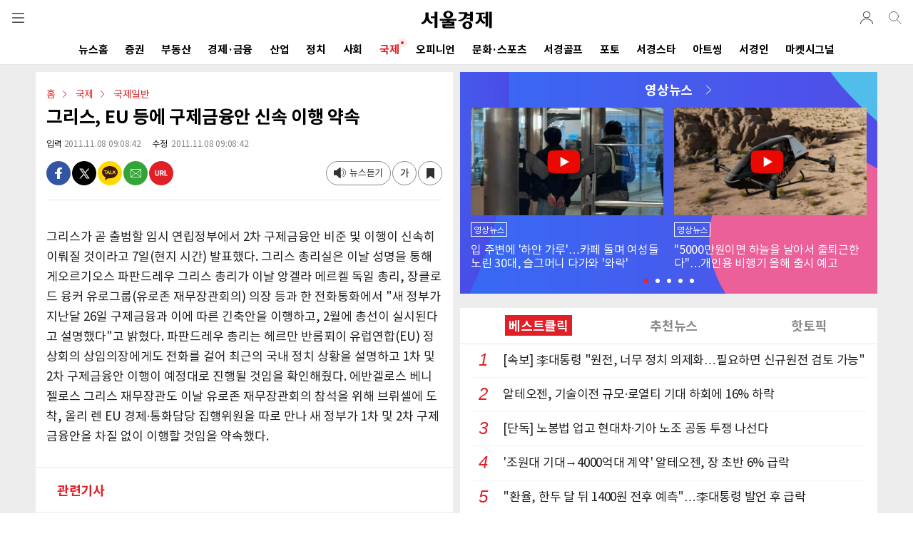

--- FILE ---
content_type: text/html; charset=utf-8
request_url: https://m.sedaily.com/NewsView/1HU30E6NMO
body_size: 93286
content:


<!DOCTYPE html>
<html xmlns="http://www.w3.org/1999/xhtml" lang="ko" xml:lang="ko">
<head>
    
        <title>그리스, EU 등에 구제금융안 신속 이행 약속 | 서울경제</title>
        <meta name="title" content="그리스, EU 등에 구제금융안 신속 이행 약속 | 서울경제" />
        <meta name="description" content="국제 > 국제일반 뉴스: 그리스가 곧 출범할 임시 연립정부에서 2차 구제금융안 비준 및 이행이 신속히 이뤄질 것이라고 7일(현지 시간) 발표했다.   그..." />
        <meta name="news_keywords" content="" />
        <link rel="image_src" href="https://img.sedaily.com/web/common/sedailyV2.jpg" />
        <meta property="og:url" content="https://m.sedaily.com/NewsView/1HU30E6NMO/GF0601" />
        <meta property="og:site" content="https://m.sedaily.com/NewsView/1HU30E6NMO/GF0601" />
        <meta property="og:type" content="article" />
        <meta property="og:title" content="그리스, EU 등에 구제금융안 신속 이행 약속" />
        <meta property="og:description" content="국제 > 국제일반 뉴스: 그리스가 곧 출범할 임시 연립정부에서 2차 구제금융안 비준 및 이행이 신속히 이뤄질 것이라고 7일(현지 시간) 발표했다.   그..." />
        <meta property="og:image" content="https://img.sedaily.com/web/common/sedailyV2.jpg" />
        <meta property="og:image:type" content="image/jpeg" />
        <meta property="og:site_name" content="서울경제">
        <meta property="article:author" content="https://www.facebook.com/sedailythumb/">
        <meta property="article:publisher" content="https://www.facebook.com/sedailythumb/" />
        <meta property="fb:app_id" content="1537222596593765">
        <meta property="article:section" content="국제">
        <meta property="article:section2" content="국제일반">
        <meta property="article:section3" content="">
        <meta property="article:published_time" content="2011-11-08T09:08:42+09:00">
        <!-- twitter tag -->
        <meta name="twitter:card" content="summary_large_image" />
        <meta name="twitter:title" content="그리스, EU 등에 구제금융안 신속 이행 약속" />
        <meta name="twitter:description" content="국제 > 국제일반 뉴스: 그리스가 곧 출범할 임시 연립정부에서 2차 구제금융안 비준 및 이행이 신속히 이뤄질 것이라고 7일(현지 시간) 발표했다.   그..." />
        <meta name="twitter:image" content="https://img.sedaily.com/web/common/sedailyV2.jpg" />
            <meta property="dable:item_id" content="1HU30E6NMO">
            <meta property="dable:author" content="">
            <meta property="dable:image" content="https://img.sedaily.com/web/common/sedailyV2.jpg">
        <meta property="dd:content_id" content="1HU30E6NMO">
        <meta property="dd:title" content="​그리스, EU 등에 구제금융안 신속 이행 약속​">
        <meta property="dd:author" content="">
        <meta property="dd:category" content="국제일반">
        <meta property="dd:published_time" content="2011-11-08T09:08:42+09:00">
        <meta property="dd:modified_time" content="2011-11-08T09:08:42+09:00">
        <meta property="dd:publisher" content="서울경제신문">
        <meta property="dd:availability" content="true">
        <meta property="ngh:id" content="1HU30E6NMO">
        <meta property="ngh:title" content="​그리스, EU 등에 구제금융안 신속 이행 약속​">
        <meta property="ngh:author" content="">
        <meta property="ngh:email" content="">
        <meta property="ngh:jpart">
        <meta property="ngh:section" content="국제일반">
        <meta property="article:published_time" content="2011-11-08T09:08:42+09:00">
        <meta property="article:modified_time" content="2011-11-08T09:08:42+09:00">



<meta name="robots" content="max-image-preview:large">

<meta http-equiv="Content-Type" content="text/html; charset=utf-8" />
<meta http-equiv="X-UA-Compatible" content="IE=edge" />
<meta name="format-detection" content="telephone=no">
<meta name="viewport" content="initial-scale=1.0,minimum-scale=1.0,maximum-scale=1.0, user-scalable=no">


<link rel="shortcut icon" type="image/x-icon" href="https://img.sedaily.com/Html/Common/sedV2.ico" />
<link rel="icon" href="https://img.sedaily.com/Html/Common/sedV2.ico" type="image/x-icon" />
<link rel="apple-touch-icon-precomposed" sizes="228x228" href="https://img.sedaily.com/Html/Common/favicon-228.png">
<link rel="apple-touch-icon-precomposed" sizes="195x195" href="https://img.sedaily.com/Html/Common/favicon-195.png">
<link rel="apple-touch-icon-precomposed" sizes="152x152" href="https://img.sedaily.com/Html/Common/favicon-152.png">
<link rel="apple-touch-icon-precomposed" sizes="144x144" href="https://img.sedaily.com/Html/Common/favicon-144.png">
<link rel="apple-touch-icon-precomposed" sizes="120x120" href="https://img.sedaily.com/Html/Common/favicon-120.png">
<link rel="apple-touch-icon-precomposed" sizes="114x114" href="https://img.sedaily.com/Html/Common/favicon-114.png">
<link rel="apple-touch-icon-precomposed" sizes="72x72" href="https://img.sedaily.com/Html/Common/favicon-72.png">
<link rel="apple-touch-icon-precomposed" href="https://img.sedaily.com/Html/Common/favicon-57.png">



    <script type="application/ld+json">
        {
            "@context": "http://schema.org",
            "@type": "NewsArticle",
            "mainEntityOfPage": {
            "@type": "WebPage",
            "@id": "https://www.sedaily.com/NewsView/1HU30E6NMO"
            },
            "headline": "그리스, EU 등에 구제금융안 신속 이행 약속",    
            "image": {
            "@type": "ImageObject",
            "url": "https://img.sedaily.com/web/common/sedailyV2.jpg",
            "width": 600,
            "height": 400
            },
            "datePublished": "2011-11-08T09:08:42+09:00",
            "dateModified": "2011-11-08T09:08:42+09:00;",
            "author": {
            "@type": "Person",
            "name": ""
            },
            "publisher": {
            "@type": "Organization",
            "name": "서울경제",
            "logo": {
            "@type": "ImageObject",
            "url": "https://img.sedaily.com/Html/common/logo.png",
            "width": 195,
            "height": 68
        }
        },
        "description": "국제 &gt; 국제일반 뉴스: 그리스가 곧 출범할 임시 연립정부에서 2차 구제금융안 비준 및 이행이 신속히 이뤄질 것이라고 7일(현지 시간) 발표했다.   그..."
        
        }
    </script>
    <link rel="canonical" href="https://www.sedaily.com/NewsView/1HU30E6NMO" />
    <link rel="amphtml" href="https://m.sedaily.com/NewsViewAmp/1HU30E6NMO">


<script src="/Bundle/Js?v=vHlOpBvdzFbgPU6Xtri8un8Av2Tz5D0phvkqdHdf30w1"></script>



<link href="/Bundle/Css?v=RkSO3kKx-r1gXGFubji4V8R3kFNTc_BblmJHsCibL001" rel="stylesheet"/>

        <script type="text/javascript" src="//wcs.naver.net/wcslog.js"></script>
        <script type="text/javascript">if (!wcs_add) var wcs_add = {}; wcs_add["wa"] = "d2c8cc65918200"; wcs_do();</script>
        <script src="/Inc/Js/dable_m.js"></script>


<script type="text/javascript">
    
    var ChkMobile = $.Cookie('mobile');
    if (ChkMobile == "m") {
        $.Cookie('mobile', '', { expires: -1, domain: '.sedaily.com' });
    }

	
    var NClass = "GF0601";
</script>
<script async src="https://securepubads.g.doubleclick.net/tag/js/gpt.js" crossorigin="anonymous"></script>


<script>
    var googletag = googletag || {};
    googletag.cmd = googletag.cmd || [];
</script>




        <script>
    window.dataLayer = window.dataLayer || [];
    dataLayer.push({
        
        "event": "user_details",
        
        "user_id": "",
        
        "gender": "",
        
        "yob": "",
        
        "country": ""
    });
    window.dataLayer = window.dataLayer || [];
    dataLayer.push({
        
        "event": "article_view",
        
        "headline": "그리스, EU 등에 구제금융안 신속 이행 약속",
        
        "article_id": "1HU30E6NMO",
        
        "content_category": "국제",
        
        "content_subcategory":  "국제일반",
        
        "article_type": "",
        
        "author_name": "",
        
        "publish_date": "2011-11-08",
        
        "publish_time": "09:08:42",
        
        "feature_type": "",
        
        "article_tags": ""
    });
    window.dataLayer = window.dataLayer || [];
    dataLayer.push({
        
        "event": "article_info",
        
        "userId": "",
        
        "EnrollClass": "",
        
        "Nid": "1HU30E6NMO",
        
        "NTitle": "그리스, EU 등에 구제금융안 신속 이행 약속",
        
        "NewsOutDate": "2011-11-08",
        
        "NewsOutTime": "09:08:42",
        
        "JName": "",
        
        "JPart": "편집국",
        
        "JPart_Sub": "",
        
        "NClassWeb": "국제",
        
        "NClassWeb_Sub": "국제일반",
        
        "JEmail": ""
    });
        </script>

<!-- Google Tag Manager (GA4)-->
<script>
    (function (w, d, s, l, i) {
        w[l] = w[l] || []; w[l].push({
            'gtm.start':
                new Date().getTime(), event: 'gtm.js'
        }); var f = d.getElementsByTagName(s)[0],
            j = d.createElement(s), dl = l != 'dataLayer' ? '&l=' + l : ''; j.async = true; j.src =
                'https://www.googletagmanager.com/gtm.js?id=' + i + dl; f.parentNode.insertBefore(j, f);
    })(window, document, 'script', 'dataLayer', 'GTM-NB6HVQ8');</script>
<!-- End Google Tag Manager -->
<!-- sas -->
<script type="text/javascript">
    var _soa = window._soa = window._soa || [];
    var track = 'https://uac.sedaily.com';
    (function () {
        var u = track + "/js/";
        _soa.push(['setTracker', track]);
        _soa.push(['setSid', '01']);
        var d = document, g = d.createElement('script'), s = d.getElementsByTagName('script')[0];
        g.async = true; g.src = u + 'sas.js'; s.parentNode.insertBefore(g, s);
    })();
</script>
<!-- End sas -->

    
    

    
    <script async src="https://pagead2.googlesyndication.com/pagead/js/adsbygoogle.js?client=ca-pub-3417958662512297" crossorigin="anonymous"></script>
</head>
<body>
    
    <div style="position:fixed; top:0; z-index:999; height:100%; width:100%; display:none;" id="commonLayer"></div>

    



<!--header-->
<div id="topMenu">
    <header id="header" class="com_header">
        <div class="gnb" id="commonGnb">
            <div class="sub_logo"><a href="https://m.sedaily.com"><img src="https://img.sedaily.com/V2/Images/logo.svg" alt="서울경제"></a></div>
            <a href="javascript:ShowMenu('allMenu')" class="btn btn_menu" data-transition="slide">전체메뉴</a>

            <!--out클래스 추가시 로그아웃 아이콘 변경-->
            <div class="info_log out">
                <a href="https://account.sedaily.com/login" class="info_btn ">로그인</a>
                <ul class="menu_myinfo">
                    <li><a href="https://m.sedaily.com/Account/MyPage/Journalist">기자 구독</a></li>
                    <li><a href="https://m.sedaily.com/Account/MyPage/Serialization/">연재 구독</a></li>
                    <li><a href="https://m.sedaily.com/News/NewsView/NewsScrapList">저장 기사</a></li>
                    <li><a href="https://account.sedaily.com/myinfo">회원정보</a></li>
                    <li><a href="https://account.sedaily.com/logout">로그아웃</a></li>
                </ul>
            </div>
            
            <a href="/Search" class="btn btn_search"></a>
        </div>
        <div class="gnb" style="display:none" id="newViewGnb">
            <div class="sub_logo">
                <a href="https://m.sedaily.com" class="logo"><img src="https://img.sedaily.com/V2/Images/logo.svg" alt="서울경제"></a>
            </div>
            <div><a href="javascript:void(0)" class="article_tit" id="aticleTitle"></a></div>
            <a href="javascript:ShowMenu('allMenu')" class="btn btn_menu" data-transition="slide">전체메뉴</a>
            <!--out클래스 추가시 로그아웃 아이콘 변경-->
            <div class="info_log out">
                <a href="https://account.sedaily.com/login" class="info_btn ">로그인</a>
                <ul class="menu_myinfo">
                    <li><a href="https://m.sedaily.com/Account/MyPage/journalist">기자 구독</a></li>
                    <li><a href="https://m.sedaily.com/Account/MyPage/Serialization/">연재 구독</a></li>
                    <li><a href="https://m.sedaily.com/News/NewsView/NewsScrapList">저장 기사</a></li>
                    <li><a href="https://account.sedaily.com/myinfo">회원정보</a></li>
                    <li><a href="https://account.sedaily.com/logout">로그아웃</a></li>
                </ul>
            </div>
            <a href="/Search" class="btn btn_search"></a>
            <a class="btn btn_share" id="NewsViewShare" _Nid="" _Title="" _NClass="" _NClassName="" _Img=""></a>
            <div class="bar"></div>
        </div>
        <!--nav-->
        <nav class="gnb-swipe">
            <div class="hide">메뉴 네비게이션</div>
            <ul class="swiper-wrapper">
                        <li class="swiper-slide" id="Menu1_AL"><a href="https://m.sedaily.com/" onclick="MenuLink('/')">뉴스홈<span class="cir"></span></a></li>
                        <li class="swiper-slide" id="Menu1_GA"><a href="https://m.sedaily.com/NewsList/GA" onclick="MenuLink('/GA')">증권<span class="cir"></span></a></li>
                        <li class="swiper-slide" id="Menu1_GB"><a href="https://m.sedaily.com/NewsList/GB" onclick="MenuLink('/GB')">부동산<span class="cir"></span></a></li>
                        <li class="swiper-slide" id="Menu1_GC"><a href="https://m.sedaily.com/NewsList/GC" onclick="MenuLink('/GC')">경제&#183;금융<span class="cir"></span></a></li>
                        <li class="swiper-slide" id="Menu1_GD"><a href="https://m.sedaily.com/NewsList/GD" onclick="MenuLink('/GD')">산업<span class="cir"></span></a></li>
                        <li class="swiper-slide" id="Menu1_GE"><a href="https://m.sedaily.com/NewsList/GE" onclick="MenuLink('/GE')">정치<span class="cir"></span></a></li>
                        <li class="swiper-slide" id="Menu1_GK"><a href="https://m.sedaily.com/NewsList/GK" onclick="MenuLink('/GK')">사회<span class="cir"></span></a></li>
                        <li class="swiper-slide" id="Menu1_GF"><a href="https://m.sedaily.com/NewsList/GF" onclick="MenuLink('/GF')">국제<span class="cir"></span></a></li>
                        <li class="swiper-slide" id="Menu1_GG"><a href="https://m.sedaily.com/NewsList/GG" onclick="MenuLink('/GG')">오피니언<span class="cir"></span></a></li>
                        <li class="swiper-slide" id="Menu1_GH"><a href="https://m.sedaily.com/NewsList/GH" onclick="MenuLink('/GH')">문화&#183;스포츠<span class="cir"></span></a></li>
                        <li class="swiper-slide" id="Menu1_XC"><a href="https://m.sedaily.com/NewsList/XC" onclick="MenuLink('/XC')">서경골프<span class="cir"></span></a></li>
                        <li class="swiper-slide" id="Menu1_PT"><a href="/DigitalNews/G/1/" onclick="MenuLink('/DigitalNews/G/1/')">포토<span class="cir"></span></a></li>
                        <li class="swiper-slide" id="Menu1_GL"><a href="https://m.sedaily.com/NewsList/GL" onclick="MenuLink('/GL')">서경스타<span class="cir"></span></a></li>
                        <li class="swiper-slide" id="Menu1_GV"><a href="https://m.sedaily.com/NewsList/GV" onclick="MenuLink('/GV')">아트씽<span class="cir"></span></a></li>
                <li class="swiper-slide" id="Menu1_SedIn"><a href="https://m.sedaily.com/SedIn/" onclick="MenuLink('/SedIn/')">서경인<span class="cir"></span></a></li>
                <li class="swiper-slide" id="Menu1_MSignal"><a href="https://m.sedaily.com/AwesomeMoney/" onclick="MenuLink('/AwesomeMoney/')">마켓시그널<span class="cir"></span></a></li>
            </ul>
        </nav>
        <!--//nav-->
    </header>
    <!--//header-->
</div>

<div style="position:fixed; display:none; background:#fff; width:100%; height:100%; z-index:199; top:0; overflow:auto;" id="allMenu">
    <header id="header" class="bd">
        <div class="gnb">
            <div class="sub_logo">
                <a href="https://m.sedaily.com"><img src="https://img.sedaily.com/V2/Images/logo.svg" alt="서울경제"></a>
            </div>
            <a href="https://m.sedaily.com" class="btn btn_home">home</a>
            <a href="javascript:ShowMenu('topMenu')" class="btn btn_history">close</a>
        </div>
    </header>
    <div class="content_area">
        <div class="content all_menu_con">
            <!--menu list-->
            <div class="menu_pannel">
                
                <div class="con_tit bd login_area before" id="divLogin">
                    
                    <div class="login"><a href="https://account.sedaily.com/login">로그인</a></div>
                    <a href="https://account.sedaily.com/join" class="join">회원가입</a>
                </div>

                <div class="con_tit bd login_area" style="display:none" id="divLoginInfo">
                    <div class="login" id="divIdInfo"></div>
                    <div class="join">
                        
                        <a href="https://account.sedaily.com/logout">로그아웃</a>
                    </div>
                </div>

                <div class="con_tit bd al_left">뉴스</div>

                <ul class="all_menu_list cefix">
                    <li><a href="https://m.sedaily.com/NewsList/GA/">증권</a></li>
                    <li><a href="https://m.sedaily.com/NewsList/GB/">부동산</a></li>
                    <li><a href="https://m.sedaily.com/NewsList/GC/">경제·금융</a></li>
                    <li><a href="https://m.sedaily.com/NewsList/GD/">산업</a></li>
                    <li><a href="https://m.sedaily.com/NewsList/GE/">정치</a></li>
                    <li><a href="https://m.sedaily.com/NewsList/GK/">사회</a></li>
                    <li><a href="https://m.sedaily.com/NewsList/GF/">국제</a></li>
                    <li><a href="https://m.sedaily.com/NewsList/GG/">오피니언</a></li>
                    <li><a href="https://m.sedaily.com/NewsList/GH/">문화·스포츠</a></li>
                    <li><a href="https://m.sedaily.com/NewsList/XC/">서경골프</a></li>
                    <li><a href="https://m.sedaily.com/DigitalNews/G/1">영상·포토</a></li>
                    <li><a href="https://m.sedaily.com/NewsList/GL/">서경스타</a></li>
                    <li><a href="https://m.sedaily.com/NewsList/GV/">아트씽</a></li>
                </ul>
            </div>
            <!--//menu list-->
            <!--menu list-->
            <div class="menu_pannel">
                <div class="con_tit bd al_left">주요서비스</div>
                <ul class="all_menu_list cefix">
                    <li><a href="https://m.sedaily.com/v/Rank/">주요뉴스</a></li>
                    <li><a href="https://m.sedaily.com/v/RankPopular/">인기뉴스</a></li>
                    <li><a href="https://m.sedaily.com/v/RankAll/">실시간 뉴스</a></li>
                    <li><a href="https://m.sedaily.com/v/Issue/">핫이슈</a></li>
                    <li><a href="https://m.sedaily.com/Cube/">연재</a></li>
                    
                    <li><a href="https://m.sedaily.com/AwesomeMoney">마켓시그널</a></li>
                    <li><a href="https://m.sedaily.com/SedIn">서경IN</a></li>
                    <li><a href="https://m.sedaily.com/Journalist/Content/List/">기자채널</a></li>
                        
                    
                    
                </ul>
            </div>
            <!--//menu list-->
            <!--menu list-->
            <div class="menu_pannel">
                <div class="con_tit bd al_left">서경 e-Paper</div>
                <div class="newsletter_apply">
                    <a href="https://m.sedaily.com/DigitalPaper" class="btn_newsletter">지면 PDF 보기</a>
                </div>
            </div>
            <!--//menu list-->
            <div class="menu_pannel">
                <div class="con_tit bd al_left">패밀리 사이트</div>
                <ul class="all_menu_list cefix">
                    <li><a href="https://signalm.sedaily.com/">시그널</a></li>
                    <li><a href="https://decenter.kr/">디센터</a></li>
                    <li><a href="https://lifejump.co.kr/">라이프점프</a></li>
                      
                    
                    <li><a href="https://m.sentv.co.kr">서울경제TV</a></li>
                            
                    <li><a href="http://www.koreatimes.com">미주한국일보</a></li>
                    <li><a href="https://www.radioseoul1650.com">라디오서울</a></li>
                    
                </ul>
            </div>
            <!--뉴스레터 구독신청-->
            
            <div class="menu_pannel">
                <div class="con_tit bd al_left">뉴스레터 신청</div>
                <div class="newsletter_apply">
                    <a href="javascript:NewsLetterConfirm()" class="btn_newsletter">뉴스레터 신청하기</a>
                </div>
            </div>
            <!--/뉴스레터 구독신청-->
            <!--구독안내-->
            <div class="menu_pannel">
                <div class="con_tit bd al_left">구독 안내</div>
                <div class="newsletter_apply">
                    <a href="https://m.sedaily.com/DigitalPaper/NPaperInfo" class="btn_newsletter">구독 안내</a>
                </div>
            </div>
            <!--/구독안내-->
            <!--공지사항-->
            <div class="menu_pannel">
                <div class="con_tit bd al_left">공지 & 제보</div>
                <div class="newsletter_apply">
                    
                    <a href="https://m.sedaily.com/Info/Board/List/1" class="btn_newsletter">공지사항</a>
                    <a href="https://m.sedaily.com/Info/Company/Jebo" class="btn_newsletter">제보</a>
                </div>
            </div>
            <!--/공지사항-->
        </div>
        <footer id="pop_footer">
            <span>ⓒ 서울경제 </span> All right reserved.
        </footer>
    </div>
</div>



<script type="text/javascript">

    var wd = $(window).width();

    var swiper7 = undefined;

    
    $(document).ready(function () {

        if (CV($.Cookie('ckMemberKey'))) {
            $("#divLogin").hide();

            //로그인 아이콘 노출
            $('.info_log').addClass("out");
            $(".info_log > .info_btn").attr("href", "javascript:void(0)");

            var ckmemberJson = jJson("/memberemail?Email=" + $.Cookie('ckMemberEmail'), "GET");
            var ckMemberEmail = ckmemberJson.ckMemberEmail.split('@');

            $("#divIdInfo").html("<a href='https://m.sedaily.com/Account/MyPage/Journalist'>" + ckMemberEmail[0] + "님</a>")
            $("#divLoginInfo").show();
        } else {
            $('.info_log').removeClass("out");
        }

        //로그인 이미지 클릭
        if ($('.info_log').hasClass('out')) {
            $('.info_btn').click(function () {
                $('.menu_myinfo').toggleClass('show')
            })
        }

        $('body').on('click', function (e) {
            var $tgPoint = $(e.target);
            var $popInfoBtn = $tgPoint.hasClass('info_btn')
            var $popInfoList = $tgPoint.hasClass('menu_myinfo')
            if (!$popInfoBtn && !$popInfoList) {
                $('.menu_myinfo').removeClass('show');
            }
        });

        initSwiper();

        $(window).resize(function () {
            wd = $(window).width();
            initSwiper();
        });
    });


    function initSwiper() {
        var swipe_location = 0;
        //gnb
         swiper7 = new Swiper(".gnb-swipe", {
                slidesPerView: "auto",
            }  );
            var currentUrl = window.location.href;

            //if (currentUrl.includes("Issue")) {
            //    swipe_location = 1;
            //}
            //else if (currentUrl.includes("Cube")) {
            //    swipe_location = 2;
            //}
            //else if (currentUrl.includes("AwesomeMoney")) {
            //    swipe_location = 3;
            //}
            //else if (currentUrl.includes("Digital")) {
            //    swipe_location = 4;
            //}
            //else if (currentUrl.includes("Rank") || currentUrl.includes("RankPopular")) {
            //    swipe_location = 5;
            //}
            if (currentUrl.includes("GD")) {
                swipe_location = 1;
            }
            else if (currentUrl.includes("GE")) {
                swipe_location = 2;
            }
            else if (currentUrl.includes("GK") || currentUrl.includes("GF")) {
                swipe_location = 3;
            }
            else if (currentUrl.includes("GG") || currentUrl.includes("GH")) {
                swipe_location = 5;
            }
            else if (currentUrl.includes("XC")) {
                swipe_location = 8;
            }
            else if (currentUrl.includes("GV") || currentUrl.includes("GL") || currentUrl.includes("Digital")) {
                swipe_location = 10;
            }
            else if (currentUrl.includes("AwesomeMoney")) {
                swipe_location = 12;
            }

        swiper7.slideTo(swipe_location, 500, false);

        //if (wd > 500 && swiper7 != undefined) {
        //    swiper7.destroy();
        //    swiper7 = undefined;
        //}
        //2024.04.23 dblee 서경In(상단 메뉴 제외 )
        if (menuUrl.indexOf('/ELECTION2024') > -1 || menuUrl.indexOf('/SEDIN') > -1 || menuUrl.indexOf('/AWESOMEMONEY') > -1) {
            $(".gnb-swipe").hide();
        }

    }
    //메뉴 링크 class로 구분
    var menuUrl = location.href.toUpperCase();

    if (menuUrl.indexOf('/NEWS') > -1 && menuUrl.indexOf('/NEWSARCHIVE') == -1 && menuUrl.includes('/NewsList')) {
        $('#Menu1_AL').addClass("on");
    } else if (menuUrl.indexOf('/ISSUE') > -1) {
        $('#Menu1_Issue').addClass("on");           //.contents().wrap("<h1></h1>")
    } else if (menuUrl.indexOf('/RANK') > -1) {
        $('#Menu1_Rank').addClass("on");            //.contents().wrap("<h1></h1>")
    } else if (menuUrl.indexOf('/DIGITAL') > -1) {
        $('#Menu1_PT').addClass("on");         //.contents().wrap("<h1></h1>")
    } else if (menuUrl.indexOf('/ELECTION') > -1) {
        $('#Menu1_Election').addClass("on");       //.contents().wrap("<h1></h1>")
    } else if (menuUrl.indexOf('/AWESOMEMONEY') > -1) {
        $('#Menu1_MSignal').addClass("on");         //.contents().wrap("<h1></h1>")
    } else if (menuUrl.indexOf('/NEWSARCHIVE') > -1 || menuUrl.indexOf('/COMMONERROR') > -1
        || menuUrl.indexOf('/ERROR500') > -1 || menuUrl.indexOf('/ERROR404') > -1) {
    } else if (menuUrl.indexOf('/GA') > -1) {
        $('#Menu1_GA').addClass("on");
    } else if (menuUrl.indexOf('/GB') > -1) {
        $('#Menu1_GB').addClass("on");
    } else if (menuUrl.indexOf('/GC') > -1) {
        $('#Menu1_GC').addClass("on");
    } else if (menuUrl.indexOf('/GD') > -1) {
        $('#Menu1_GD').addClass("on");
    } else if (menuUrl.indexOf('/GE') > -1) {
        $('#Menu1_GE').addClass("on");
    } else if (menuUrl.indexOf('/GK') > -1) {
        $('#Menu1_GK').addClass("on");
    } else if (menuUrl.indexOf('/GF') > -1) {
        $('#Menu1_GF').addClass("on");
    } else if (menuUrl.indexOf('/GG') > -1) {
        $('#Menu1_GG').addClass("on");
    } else if (menuUrl.indexOf('/GH') > -1) {
        $('#Menu1_GH').addClass("on");
    } else if (menuUrl.indexOf('/XC') > -1) {
        $('#Menu1_XC').addClass("on");
    } else if (menuUrl.indexOf('/GL') > -1) {
        $('#Menu1_GL').addClass("on");
    } else if (menuUrl.indexOf('/GV') > -1) {
        $('#Menu1_GV').addClass("on");
    } else if (menuUrl.indexOf('/NEWSVIEW') > -1 || menuUrl.indexOf('/ACCOUNT') > -1 || menuUrl.indexOf('/JOURNALIST') > -1 || menuUrl.indexOf('/CUBE') > -1) {
        // NewsView 일경우 NewsView 에서 스크립트 사용
        $('#Menu1_AL').removeClass("on");
    } else {
        // 무조건 메인으로 봄
        $('#Menu1_AL').addClass("on");
    }

    if ("/newsview/1hu30e6nmo" == "/main/content/_index") {
        $("#commonGnb > .sub_logo").contents().unwrap().wrap("<h1></h1>");
    }

    //gnb
    $("#commonGnb").show();
    $("#header").addClass("com_header");

    if ((menuUrl.indexOf('/NEWSVIEW') > -1)) {
        if ((menuUrl.indexOf('/NEWS/NEWSVIEW/NEWSSCRAPLIST') > -1)) {
            //기사저장 GNB
        } else {
            $("#header").removeClass("com_header").addClass("article_header").show();
            $("#commonGnb").hide();
            $("#newViewGnb").show();
        }
    }

    //2024.02.20 dblee 2024_총선(상단 메뉴 제외)
    //2024.04.23 dblee 서경In(상단 메뉴 제외 )
    if (menuUrl.indexOf('/ELECTION2024') > -1 || menuUrl.indexOf('/SEDIN') > -1 || menuUrl.indexOf('/AWESOMEMONEY') > -1) {
        $(".gnb-swipe").hide();
    }

    

    
    function ShowMenu(_target) {
        $("#allMenu").hide();
        $("#topMenu").show();


        if (_target == "allMenu") {
            $("#topMenu").hide();
            $("#" + _target).show();
            $("#iwm_xbtn").hide();

        } else {
            $("#iwm_xbtn").show();
        }
    }

    
    function TopSearchOpen(_type) {
        $("#scKeyword").val('');
        $("#TopSearch, #searchInfo").hide();
        $("#topMenu").show();


        if (_type == "show") {
            $("#topMenu").hide();
            $("#TopSearch").show();
        }
    }

    
	$("input[id=FooterEmail]").keypress(function (event) {
		if (event.which == 13) {
			$("#FooterEmailWrite").click();
			return false;
		}
	});

    
    function NewsLetterConfirm() {
        // 2023.07.13 m542000 페이지 로드 수정(핸드폰 가로모드시 스크롤 문제)
        location.href = "/News/NewsView/NewsLetterConfirmAjax";
        //commonLayerAjax("/News/NewsView/NewsLetterConfirmAjax");
	}
</script>


    <!--content-->
    <div class="content_area" id="contentArea">
        




        <script>
            googletag.cmd.push(function() {
                var mapping = googletag.sizeMapping().
                    addSize([340, 0], [[336, 280], [1, 1]]).
                    addSize([0, 0], [[300, 250]]).
                    build();

                    googletag.defineSlot('/131439357/M_view_336x280', [[1, 1], [300, 250], [336, 280]], 'div-gpt-ad-1566459419837-0').defineSizeMapping(mapping).addService(googletag.pubads());    //기사뷰 내 박스배너
                    googletag.defineSlot('/131439357/M_relation_text_350x24_00', [[320, 28], [350, 28]], 'div-gpt-ad-1574234260728-0').addService(googletag.pubads());                              //관련기사 하단 한 줄 광고 1
                    googletag.defineSlot('/131439357/M_relation_1text_350x24', [[320, 28], [350, 28]], 'div-gpt-ad-1574234287696-0').addService(googletag.pubads());                                //관련기사 하단 한 줄 광고 2
                    googletag.defineSlot('/131439357/M_byline_6Text_320x210', [[320, 192], [340, 210], [350, 192], [320, 210]], 'div-gpt-ad-1574234398380-0').addService(googletag.pubads());       //시선집중
                    googletag.defineSlot('/131439357/M_middle_8Text_2thumb', [[320, 510], [350, 256], [340, 510], [320, 256]], 'div-gpt-ad-1574237280594-0').addService(googletag.pubads());        //화제집중
                    googletag.defineSlot('/131439357/M_middle_2thumb', [[350, 155], [320, 155]], 'div-gpt-ad-1574238122198-0').addService(googletag.pubads());                                      //하단 포토 광고
                    //googletag.defineSlot('/131439357/M_middle_336x280', [[300, 250], [336, 280]], 'div-gpt-ad-1560324182540-0').defineSizeMapping(mapping).addService(googletag.pubads());          //하단 스퀘어배너
                    googletag.defineSlot('/131439357/M_middle_336x280', [[1, 1], [300, 250], [336, 280]], 'div-gpt-ad-1590126836738-0').defineSizeMapping(mapping).addService(googletag.pubads());  //하단 스퀘어배너
                    //googletag.defineSlot('/131439357/M_view_line_320x50', [320, 50], 'div-gpt-ad-1560324286782-0').addService(googletag.pubads());                                                  //하단 띠 배너
                    googletag.defineSlot('/131439357/M_08_line_320x50', [320, 50], 'div-gpt-ad-1675755256276-0').addService(googletag.pubads());                                                      //2023.02.08 dblee 광고코드 변경
                    // googletag.defineSlot('/131439357/M_view_line_320x50_E', [320, 50], 'div-gpt-ad-1560325685193-0').addService(googletag.pubads());                                                        //하단 띠 배너
                    googletag.defineSlot('/131439357/M_09_bottom_320x365', [[336, 280], [320, 365], 'fluid', [300, 250], [350, 365]], 'div-gpt-ad-1640581683294-0'). addService(googletag.pubads());
                    googletag.defineSlot('/131439357/M_10_view_300x250', [[336, 280], [300, 250]], 'div-gpt-ad-1707113286654-0').addService(googletag.pubads());                                          //2024.02.07 dblee 본문 중간 배너광고 추가

                    googletag.defineSlot('/131439357/M_12_Bottom_300x600', [[300, 250], [336, 280], [300, 600]], 'div-gpt-ad-1750223844043-0').addService(googletag.pubads());                            //2025.06.18 dblee 광고 추가

                        
                        googletag.defineSlot('/131439357/M_Top_320x50', [[2, 2], [320, 70], [350, 70], [320, 100], [320, 50]], 'div-gpt-ad-1560824183613-0').addService(googletag.pubads());        //일반
                        

                    googletag.pubads().enableSingleRequest();
                    googletag.pubads().collapseEmptyDivs(true, true);
                    googletag.enableServices();
                });
        </script>


<script src="/Inc/Js/imageCheckingBox.js"></script>
<div class="content article_wrap">
    <!--left 영역-->
    <div class="col-left">
        <!--메인배너-->

        <!--//메인배너-->
        <div class="con_article f_17">
            <div class="headline">
                        <span class="point">
                            <span><a href="https://m.sedaily.com">홈</a></span>
                            <span><a href="https://m.sedaily.com/RankAll/GF">국제</a></span>
                            <span>국제일반</span>
                        </span>

                <h1>그리스, EU 등에 구제금융안 신속 이행 약속</h1>
                <div class="article_info">
                    <span class="url_txt"><em>입력</em>2011.11.08 09:08:42</span>
                    <span class="url_txt">
                        <em>수정</em>

                        2011.11.08 09:08:42
                    </span>
                </div>
                <div class="sns_area">
                    <a href="javascript:SnsShare('fb')" class="btn_face">facebook</a>
                    <a href="javascript:SnsShare('twt')" class="btn_twit">twitter</a>
                    <a href="javascript:SnsShareKkt('')" class="btn_kakao">kakao</a>
                    <a href="javascript:ViewSendEail()" class="btn_email">email</a>
                    <a href="javascript:viewAddressOpen()" class="btn_url">복사</a>
                </div>
                <div class="util_area">

                    
                    <a href="javascript:NewsAudio()" class="btn_listen "><span>뉴스듣기</span></a>
                    <!-- 뉴스 듣는 중일때 나오는 버튼<a href="#" class="btn_listen on"><span>뉴스듣는중</span></a>-->
                    <a href="javascript:void(0)" class="btn_size">가</a>

                    <a href="javascript:SaveNews('1HU30E6NMO','GF06')" class="btn_bookmark " title="기사저장">저장</a>
                </div>
            </div>

            <div class="article_summary">
                        <p> </p>

            </div>
            <div class="article" itemprop="articleBody">
그리스가 곧 출범할 임시 연립정부에서 2차 구제금융안 비준 및 이행이 신속히 이뤄질 것이라고 7일(현지 시간) 발표했다. 

그리스 총리실은 이날 성명을 통해 게오르기오스 파판드레우 그리스 총리가 이날 앙겔라 메르켈 독일 총리, 장클로드 융커 유로그룹(유로존 재무장관회의) 의장 등과 한 전화통화에서 "새 정부가 지난달 26일 구제금융과 이에 따른 긴축안을 이행하고, 2월에 총선이 실시된다고 설명했다"고 밝혔다.

파판드레우 총리는 헤르만 반롬푀이 유럽연합(EU) 정상회의 상임의장에게도 전화를 걸어 최근의 국내 정치 상황을 설명하고 1차 및 2차 구제금융안 이행이 예정대로 진행될 것임을 확인해줬다.

에반겔로스 베니젤로스 그리스 재무장관도 이날 유로존 재무장관회의 참석을 위해 브뤼셀에 도착, 올리 렌 EU 경제·통화담당 집행위원을 따로 만나 새 정부가 1차 및 2차 구제금융안을 차질 없이 이행할 것임을 약속했다.
<BR><BR><div class="ad_banner">  <h2>관련기사</h2><div id="dablewidget_6Xg4YLoN" data-widget_id="6Xg4YLoN">  <script>(function (d, a, b, l, e, _) {if (d[b] && d[b].q) return; d[b] = function () { (d[b].q = d[b].q || []).push(arguments) }; e = a.createElement(l);e.async = 1; e.char= 'utf-8'; e.src = '//static.dable.io/dist/plugin.min.js';_ = a.getElementsByTagName(l)[0]; _.parentNode.insertBefore(e, _);})(window, document, 'dable', 'script');dable('setService', 'm.sedaily.com');dable('sendLogOnce');dable('renderWidget', 'dablewidget_6Xg4YLoN');  </script></div></div>

                    <BR><BR>
                    <iframe width="100%" height="90" src="https://ad.adinc.kr/cgi-bin/PelicanC.dll?impr?pageid=096E&out=iframe" allowTransparency="true" marginwidth="0" marginheight="0" hspace="0" vspace="0" frameborder="0" scrolling="no"></iframe>
                            </div>



            
            
                    <div class="banner_mimi">
                        <a href=" https://tv.naver.com/sedaily02?tab=playlist&playlistNo=973982" target="_blank">
                        </a>
                    </div>

            <div class="article_copy" id="article_copy">
                <저작권자 ⓒ 서울경제, 무단 전재 및 재배포 금지>
            </div>



            <div id="div_addition"></div>

            <div id="div_additionV2"></div>

            <div id="div_additionV3"></div>
            <!--기자정보-->
            <!--//기자정보-->

                <div class=" banner ad_banner4">
                    <h2>시선집중</h2>
                    
                        <div id='div-gpt-ad-1574234398380-0'>
                            <script>googletag.cmd.push(function () { googletag.display('div-gpt-ad-1574234398380-0'); });</script>
                        </div>
                    
                    <iframe style="margin-top:20px;margin-bottom:20px;" width="100%" height="140" src="https://ad.adinc.kr/cgi-bin/PelicanC.dll?impr?pageid=090t&out=iframe" allowTransparency="true" marginwidth="0" marginheight="0" hspace="0" vspace="0" frameborder="0" scrolling="no"></iframe>
                </div>
                <div class=" banner ad_banner5">
                    <h2>화제집중</h2>
                    
                        <div id='div-gpt-ad-1574237280594-0'>
                            <script>
                                googletag.cmd.push(function () { googletag.display('div-gpt-ad-1574237280594-0'); });
                            </script>
                        </div>
                </div>
                <div class=" banner ad_banner6">
                    <h2>포토인포</h2>
                    
                        <div id='div-gpt-ad-1574238122198-0' style="margin-bottom:10px;">
                            <script>
                                googletag.cmd.push(function () { googletag.display('div-gpt-ad-1574238122198-0'); });
                            </script>
                        </div>
                </div>
                            <div class="ad_banner7">
                        <div id='div-gpt-ad-1590126836738-0'>
                            <script>
                                googletag.cmd.push(function () { googletag.display('div-gpt-ad-1590126836738-0'); });
                            </script>
                        </div>
                </div>
            <hr></hr>
            
                <div id="realTalkWrap" style="border:none;width:100%;overflow:hidden;">
                    <script type="application/javascript">
                        (function(a, b, c) {if (document.getElementById(a)){return;}const h = document.getElementsByTagName('head')[0];const s = document.createElement('script');
                        s.id=a;s.type='text/javascript';s.charset='utf-8';s.async=true;s.src=b;s.addEventListener("load", function(event) { if(c && typeof c == "function"){ c(); }});h.appendChild(s);
                        })('realtalkpi','//cdn1.hivenature.com/a/realtalk/realtalk.min.js',function(){if(typeof realtalk.init == "function"){realtalk.init('lpXrBXGQ');}});
                    </script>
                </div>
            <hr></hr>
        </div>
    </div>
    <!--//left 영역-->
    <!--right 영역-->
    <div class="col-right">
        <!--메인배너-->
        <div id="main_wid_banner_g640" class="main_wid_banner g640"><div id='div-gpt-ad-1560824183613-0' align='center'><script>googletag.cmd.push(function () { googletag.display('div-gpt-ad-1560824183613-0'); });</script></div></div>
        <!--//메인배너-->
        <!--디지털 뉴스-->
        
        

<div class="bg_digital">
    <div class="digital_news swiper-container" id="digital_news">
        <div class="con_tit al_cen"><a href="/DIGITAL">영상뉴스<span class="btn_more"></span></a></div>
        <div class="photo_list swiper-wrapper">
                    <div class="swiper-slide">
                        <a href="https://m.sedaily.com/NewsView/2K7DJ97228">
                            <span class="thumb_img">

                                <img src="https://newsimg.sedaily.com/2026/01/20/2K7DJ97228_3.jpg">
                                
                                    <span class="ico_movie"></span>
                            </span>
                            <span class="part">영상뉴스</span>
                            <span class="sub_text"> 입 주변에 &#39;하얀 가루&#39;…카페 돌며 여성들 노린 30대, 슬그머니 다가와 &#39;와락&#39;</span>
                        </a>
                    </div>
                    <div class="swiper-slide">
                        <a href="https://m.sedaily.com/NewsView/2K7ADASNK6">
                            <span class="thumb_img">

                                <img src="https://newsimg.sedaily.com/2026/01/13/2K7ADASNK6_3.png">
                                
                                    <span class="ico_movie"></span>
                            </span>
                            <span class="part">영상뉴스</span>
                            <span class="sub_text"> &quot;5000만원이면 하늘을 날아서 출퇴근한다&quot;…개인용 비행기 올해 출시 예고</span>
                        </a>
                    </div>
                    <div class="swiper-slide">
                        <a href="https://m.sedaily.com/NewsView/2K79VQM662">
                            <span class="thumb_img">

                                <img src="https://newsimg.sedaily.com/2026/01/12/2K79VQM662_49.jpg">
                                
                                    <span class="ico_movie"></span>
                            </span>
                            <span class="part">영상뉴스</span>
                            <span class="sub_text">현대차 &#39;로보택시&#39; 타보니…&quot;방어운전 잘 배운 똑똑한 운전병&quot;</span>
                        </a>
                    </div>
                    <div class="swiper-slide">
                        <a href="https://m.sedaily.com/NewsView/2K77LHFC3M">
                            <span class="thumb_img">

                                <img src="https://newsimg.sedaily.com/2026/01/07/2K77LHFC3M_1.gif">
                                
                                    <span class="ico_movie"></span>
                            </span>
                            <span class="part">영상뉴스</span>
                            <span class="sub_text">자동차 디스플레이도 이젠 &#39;롤러블&#39; TCL, OLED 디지털콧픽 공개[CES2026]</span>
                        </a>
                    </div>
                    <div class="swiper-slide">
                        <a href="https://m.sedaily.com/NewsView/2K77K7KTON">
                            <span class="thumb_img">

                                <img src="https://newsimg.sedaily.com/2026/01/07/2K77K7KTON_3.jpg">
                                
                                    <span class="ico_movie"></span>
                            </span>
                            <span class="part">영상뉴스</span>
                            <span class="sub_text"> 정의선도 둘러봤다…이목 쏠린 엔비디아식 자율주행차</span>
                        </a>
                    </div>
                    <div class="swiper-slide">
                        <a href="https://m.sedaily.com/NewsView/2K77K1G2SX">
                            <span class="thumb_img">

                                <img src="https://newsimg.sedaily.com/2026/01/07/2K77K1G2SX_37.jpg">
                                
                                    <span class="ico_movie"></span>
                            </span>
                            <span class="part">영상뉴스</span>
                            <span class="sub_text"> 트럼프 견제에도 中 테크굴기 美 CES서 &#39;활짝&#39; [CES2026]</span>
                        </a>
                    </div>
                    <div class="swiper-slide">
                        <a href="https://m.sedaily.com/NewsView/2K774ATSCR">
                            <span class="thumb_img">

                                <img src="https://newsimg.sedaily.com/2026/01/06/2K774ATSCR_29.jpg">
                                
                                    <span class="ico_movie"></span>
                            </span>
                            <span class="part">영상뉴스</span>
                            <span class="sub_text"> &quot;진짜 사람 아냐?&quot;…현대차 휴머노이드 &#39;아틀라스&#39; 움직임에 쏟아진 환호 [CES 2026]</span>
                        </a>
                    </div>
                    <div class="swiper-slide">
                        <a href="https://m.sedaily.com/NewsView/2K76O2J3UF">
                            <span class="thumb_img">

                                <img src="https://newsimg.sedaily.com/2026/01/05/2K76O2J3UF_3.jpg">
                                
                                    <span class="ico_movie"></span>
                            </span>
                            <span class="part">영상뉴스</span>
                            <span class="sub_text"> 라스베이거스 전광판 독식한 젠슨 황…열기 후끈[CES2026]</span>
                        </a>
                    </div>
                    <div class="swiper-slide">
                        <a href="https://m.sedaily.com/NewsView/2K76OG0XHR">
                            <span class="thumb_img">

                                <img src="https://newsimg.sedaily.com/2026/01/05/2K76OG0XHR_1.gif">
                                
                                    <span class="ico_movie"></span>
                            </span>
                            <span class="part">영상뉴스</span>
                            <span class="sub_text">K-팝 아티스트 &#39;라이즈&#39;, 삼성전자 &#39;더 퍼스트룩&#39;서 AI 비전 홍보[CES2026]</span>
                        </a>
                    </div>
                    <div class="swiper-slide">
                        <a href="https://m.sedaily.com/NewsView/2K76NTRJNS">
                            <span class="thumb_img">

                                <img src="https://newsimg.sedaily.com/2026/01/05/2K76NTRJNS_7.jpg">
                                
                                    <span class="ico_movie"></span>
                            </span>
                            <span class="part">영상뉴스</span>
                            <span class="sub_text"> CES 무대에 아이돌 라이즈 &#39;깜짝&#39; 등장…삼성 AI 전략 공개 현장 눈길 [CES2026]</span>
                        </a>
                    </div>

        </div>
        <!-- Add Pagination -->
        <div class="swiper-pagination"></div>
    </div>
</div>
        <!--//디지털 뉴스-->

        <hr></hr>
        <!-- Begin Dable 하_리스트4_디지털뉴스하단 / For inquiries, visit http://dable.io -->
        <div id="dablewidget_x7y0z5o6" data-widget_id="x7y0z5o6">
            <script>
                (function (d, a, b, l, e, _) {
                    if (d[b] && d[b].q) return; d[b] = function () { (d[b].q = d[b].q || []).push(arguments) }; e = a.createElement(l);
                    e.async = 1; e.charset = 'utf-8'; e.src = '//static.dable.io/dist/plugin.min.js';
                    _ = a.getElementsByTagName(l)[0]; _.parentNode.insertBefore(e, _);
                })(window, document, 'dable', 'script');
                dable('setService', 'm.sedaily.com');
                dable('sendLogOnce');
                dable('renderWidget', 'dablewidget_x7y0z5o6');
            </script>
        </div>
        <!-- End 하_리스트4_디지털뉴스하단 / For inquiries, visit http://dable.io -->
        <hr></hr>

        <!--추천 뉴스-->
        <div class="recomm_area">
            <ul class="tab wid3 con_tit bd">
                <li class="on"><a href="javascript:void(0)" onclick="CommonRightList(this)"><span>베스트클릭</span></a></li>
                <li><a href="javascript:void(0)" onclick="CommonRightList(this)"><span>추천뉴스</span></a></li>
                <li><a href="javascript:void(0)" onclick="CommonRightList(this)"><span>핫토픽</span></a></li>
            </ul>
            
            
            

<div>
    <ul class="com_list fold">
                <li><a href="https://m.sedaily.com/NewsView/2K7E06TWSL"><span class="rank_num">1</span>[속보] 李대통령 &quot;원전, 너무 정치 의제화…필요하면 신규원전 검토 가능&quot;</a></li>
                <li><a href="https://m.sedaily.com/NewsView/2K7E01AJEK"><span class="rank_num">2</span>알테오젠, 기술이전 규모&#183;로열티 기대 하회에 16% 하락</a></li>
                <li><a href="https://m.sedaily.com/NewsView/2K7DKOW79Z"><span class="rank_num">3</span>[단독] 노봉법 업고 현대차&#183;기아 노조 공동 투쟁 나선다</a></li>
                <li><a href="https://m.sedaily.com/NewsView/2K7DZQOEBY"><span class="rank_num">4</span>&#39;조원대 기대→4000억대 계약&#39; 알테오젠, 장 초반 6% 급락</a></li>
                <li><a href="https://m.sedaily.com/NewsView/2K7DZWK2FP"><span class="rank_num">5</span>&quot;환율, 한두 달 뒤 1400원 전후 예측&quot;…李대통령 발언 후 급락</a></li>
                <li><a href="https://m.sedaily.com/NewsView/2K7DZ5SRKN"><span class="rank_num">6</span>알테오젠 4200억원 기술 계약, 실망하기엔 이른 이유 [Why 바이오]</a></li>
                <li><a href="https://m.sedaily.com/NewsView/2K7DKIXEMD"><span class="rank_num">7</span>“일본 절대 가지마” 한마디에 이럴 줄이야…중국인들 발길 &#39;뚝&#39; 끊기자 결국</a></li>
                <li><a href="https://m.sedaily.com/NewsView/2K7E0XCO8R"><span class="rank_num">8</span>&quot;지금이라도 올라 탈까&quot;…현대차 주가 50만 원 돌파 </a></li>
                <li><a href="https://m.sedaily.com/NewsView/2K7E1HY4X6"><span class="rank_num">9</span>대장주 알테오젠 20% 급락에 코스닥 3%대 뚝↓ </a></li>
                <li><a href="https://m.sedaily.com/NewsView/2K7DZNJBNU"><span class="rank_num">10</span>과천&#183;분당 ‘평당 1억 클럽’ 등극…규제 뚫고 최고가 행진</a></li>

    </ul>
    <a href="javascript:void(0)" class="btn_fold g360 bestbtn">더보기</a>
</div>
            
            <div id="dablewidget_WXpW2WlY" data-widget_id="WXpW2WlY" style="display:none">
                <script>
                    (function (d, a, b, l, e, _) {
                        if (d[b] && d[b].q) return; d[b] = function () { (d[b].q = d[b].q || []).push(arguments) }; e = a.createElement(l);
                        e.async = 1; e.charset = 'utf-8'; e.src = '//static.dable.io/dist/plugin.min.js';
                        _ = a.getElementsByTagName(l)[0]; _.parentNode.insertBefore(e, _);
                    })(window, document, 'dable', 'script');
                    dable('setService', 'm.sedaily.com');
                    dable('sendLogOnce');
                    dable('renderWidget', 'dablewidget_WXpW2WlY');
                </script>
            </div>
            
            
            <div style="display:none">
                
                

        <ul class="com_list fold">
            
                <li><a href="https://m.sedaily.com/IssueHot/97"><span class="rank_num">1</span>오천피 눈앞</a></li>
                <li><a href="https://m.sedaily.com/IssueHot/100"><span class="rank_num">2</span>벼랑 끝 홈플러스</a></li>
                <li><a href="https://m.sedaily.com/IssueHot/95"><span class="rank_num">3</span>서학개미</a></li>
                <li><a href="https://m.sedaily.com/IssueHot/99"><span class="rank_num">4</span>美 반도체 관세</a></li>
                <li><a href="https://m.sedaily.com/IssueHot/103"><span class="rank_num">5</span>10&#183;15 부동산 대책</a></li>
                <li><a href="https://m.sedaily.com/IssueHot/85"><span class="rank_num">6</span>프로셈블리</a></li>
                <li><a href="https://m.sedaily.com/IssueHot/102"><span class="rank_num">7</span>패밀리오피스</a></li>
                <li><a href="https://m.sedaily.com/IssueHot/86"><span class="rank_num">8</span>줍줍 리포트</a></li>
                <li><a href="https://m.sedaily.com/IssueHot/63"><span class="rank_num">9</span>주식 초고수는 지금</a></li>
        </ul>
        <a href="javascript:void(0)" class="btn_fold g360 ">더보기</a>



            </div>
        </div>

        <!--//추천 뉴스-->
        
            <hr></hr>
            <div class="banner ad_banner6">
                    <!-- /131439357/M_09_bottom_320x365 -->
                    <div id='div-gpt-ad-1640581683294-0'>
                        <script>
                            googletag.cmd.push(function () { googletag.display('div-gpt-ad-1640581683294-0'); });
                        </script>
                    </div>
            </div>
            <hr></hr>
            <iframe width="100%" height="316" src="https://ad.adinc.kr/cgi-bin/PelicanC.dll?impr?pageid=08Xb&out=iframe" allowTransparency="true" marginwidth="0" marginheight="0" hspace="0" vspace="0" frameborder="0" scrolling="no"></iframe>

        <!--인사이드 뉴스-->
        
        <!--//인사이드 뉴스-->
        <hr></hr>
    </div>

    <!--//right 영역-->
</div>
<form id="NewsCountForm" name="NewsCountForm" method="post" target="hframe">
    <input id="Nid" name="Nid" type="hidden" value="1HU30E6NMO" />
    <input id="NClass" name="NClass" type="hidden" value="GF0601" />
    <input id="Tool" name="Tool" type="hidden" value="" />
</form>


<div id="NewsSaveAjax"></div>


    <hr class="g360">
    <!-- /131439357/M_12_Bottom_300x600 -->
    <div class="banner_google" style='min-width: 300px; min-height: 250px; text-align: center; display: flex; justify-content: center; '>
        <div id='div-gpt-ad-1750223844043-0'>
            <script>
                googletag.cmd.push(function () { googletag.display('div-gpt-ad-1750223844043-0'); });
            </script>
        </div>
    </div>
    <hr>

                <div id="M_view_line">
                    
                    
                    <!--/131439357/M_view_line_320x50-->
                        <div id='div-gpt-ad-1675755256276-0' style='height:50px; width:320px;margin:0 auto;'>
                            <script>
                                googletag.cmd.push(function () { googletag.display('div-gpt-ad-1675755256276-0'); });
                            </script>
                        </div>
                </div>

        <script type="text/javascript">
    $(function () {
		
		(function (d, a) { d[a] = d[a] || function () { (d[a].q = d[a].q || []).push(arguments) }; }(window, 'dable'));
        //dable('renderWidget', 'dablewidget_Gok3vYov'); 2019.01.11  dblee   dable 광고 교체
        dable('renderWidget', 'dablewidget_6Xgr36lN');

		
		
		(function (d, a) { d[a] = d[a] || function () { (d[a].q = d[a].q || []).push(arguments) }; }(window, 'dable'));
        //dable('renderWidget', 'dablewidget_6oMadLob');
        dable('renderWidget', 'dablewidget_G7ZGO9lW'); // 현재  2019.01.11  dblee   dable 광고 교체

		
		(function (d, a) { d[a] = d[a] || function () { (d[a].q = d[a].q || []).push(arguments) }; }(window, 'dable'));
        //dable('renderWidget', 'dablewidget_jobev6XW'); 2019.01.11  dblee   dable 광고 교체
        dable('renderWidget', 'dablewidget_AlmrgnX1');
	})
        </script>
        <script src="https://cdnjs.cloudflare.com/ajax/libs/he/1.2.0/he.js"></script>
        <script type="text/javascript">
    /*$(function() {
        $(".article_img img").lazyload({
            threshold: 0,                 // 접근 ~px 이전에 로딩을 시도한다.
            load : function(){}           // 로딩시에 이벤트
        });
    });*/

    $(document).ready(function () {

        //M_view_line 광고 취소 버튼
        $('#M_view_line_Btn').click(function () {
            $('#M_view_line').remove();
            $(".btn_listen_b, .btn_top").removeClass("bt50");
            $("#footer").removeClass("footer_article");
        });

        //2023.06.21 dblee 상단 타이틀
        $("#aticleTitle").html("그리스, EU 등에 구제금융안 신속 이행 약속");   //gnb Title

        
        $("#snsNid").val("1HU30E6NMO");
        $("#snsTitle").val("그리스, EU 등에 구제금융안 신속 이행 약속");
        $("#snsNClass").val("GF0601");
        $("#snsNClassName").val("국제일반");
        $("#snsImg").val("https://img.sedaily.com/web/common/sedailyV2.jpg");

        //top menu 공유 data
        $("#NewsViewShare").attr({ "_Nid": "1HU30E6NMO", "_Title": "그리스, EU 등에 구제금융안 신속 이행 약속", "_NClass": "GF0601", "_NClassName": "국제일반", "_Img": "https://img.sedaily.com/web/common/sedailyV2.jpg"});

        //댓글 개수
        //LiveCommentCnt();

        //Footer 뉴스 듣기 javascript 삽입
        
        $(".btn_listen_b").attr("onclick", "NewsAudio()");

        // 메뉴 뉴스홈 표시 지우기
        $('#Menu1_News').removeClass('on');

        
        //연재 하단
        jAjax('div_addition', "/News/NewsView/NewsSerial?Nid=1HU30E6NMO");

        //이슈 하단
        jAjax('div_additionV2', "/News/NewsView/NewsIssue?Nid=1HU30E6NMO" + "&IsKey=0");


        // 기자바이라인
        if ("False") {
            var JNamePart = he.decode("");
            JNamePart = JNamePart.replace(/&amp;|&#183;/g, function (match) {
                return {'&amp;': '&'}[match];
            });
            JNamePart = JNamePart.replace(/&amp;|&#183;/g, function (match) {
                return {'&#183;': '·'}[match];
            });

            jAjax('div_additionV3', "/News/NewsView/NewsGija?JNamePart=" + JNamePart + "&Nid=1HU30E6NMO");
        }
    });


    function checkVisible(element, check = 'above') {
        const viewportHeight = $(window).height(); // Viewport Height
        const scrolltop = $(window).scrollTop(); // Scroll Top
        const y = $(element).offset().top;
        const elementHeight = $(element).height();

        // 반드시 요소가 화면에 보여야 할경우
        if (check == "visible")
            return ((y < (viewportHeight + scrolltop)) && (y > (scrolltop - elementHeight)));

        // 화면에 안보여도 요소가 위에만 있으면 (페이지를 로드할때 스크롤이 밑으로 내려가 요소를 지나쳐 버릴경우)
        if (check == "above")
            return ((y < (viewportHeight + scrolltop)));
    }

    // 리소스가 로드 되면 함수 실행을 멈출지 말지 정하는 변수
    let isVisible = false;

    // 이벤트에 등록할 함수
    const func = function () {
        if (!isVisible && checkVisible('#article_copy')) {
            dataLayer.push({
                
                "event": "article_complete",
                
                "page_type": "article",
                
                "headline": "그리스, EU 등에 구제금융안 신속 이행 약속",
                
                "article_id": "1HU30E6NMO",
                
                "content_category": "국제",
                
                "content_subcategory":  "국제일반",
                
                "article_type": "",
                
                "author_id": "",
                
                "author_name": "",
                
                "publish_date": "2011-11-08",
                
                "publish_time": "09:08:42",
                
                "feature_type": "",
                
                "article_tags": "",
                
                "JPart": "편집국",
                
                "JPart_Sub": ""
            });

            isVisible = true;
        }

        // 만일 리소스가 로드가 되면 더이상 이벤트 스크립트가 있을 필요가 없으니 삭제
        isVisible && window.removeEventListener('scroll', func);
    }

    // 스크롤 이벤트 등록
    window.addEventListener('scroll', func);


    
    function LiveCommentCnt() {
        //var UrlIncode = encodeURI("https://www.sedaily.com/NewsView/1HU30E6NMO/GF0601");
        var UrlIncode = encodeURI("www.sedaily.com/NewsView/1HU30E6NMO");     //PC 와 refer 동일하게 맞춤    2020.08.24  chbaek
        //UrlIncode = UrlIncode.replace("http://", "");

        $.ajax({
		     type: "get"
            , url: "https://api.livere.net/v1/article/comments/count?referer=" + UrlIncode
		    , timeout: 1000000
            , contentType: "application/json"
            ,beforeSend : function(xhr){
                //xhr.setRequestHeader("x-auth-api-secret", "gvtdfjlDBfiB+2jFnWtIjw=="); //개발키
                //xhr.setRequestHeader("x-auth-api-key","RZBiLjvk2D/C5sf/E6Zww6dEZhmxlqEkR1IGa0BRsvLubhovdAt69i8jFIMXc27FuPp6T1lMbe0K2gLBPi/zUZHtsZLEUW9qJ4VlmdbzZ+8="); //개발키
                xhr.setRequestHeader("x-auth-api-secret", "bnW2iBofYUFOoPEGuF/E4A==");
                xhr.setRequestHeader("x-auth-api-key","7gA3YJXQk4lKFZAghtEZoWB5QKYugEf0NL7wptY3ec3ze9ISmgyYuOzu63HPvST6WSB8CBvFkv7XPcZ7ZEDaPSr68aOVZvwc361qeDx6q0c=");
            }
            , error: function (request, status, error) {   //통신 에러 발생시 처리
            }
            , success: function (response, status, request) { //통신 성공시 처리
                if (response.message == "Success") {
                    $("#riveReCnt").html(response.data.count)
                }
            }
	    });
    }

    
    function RelationNewsShow(_target) {
        $("li[id^=relationNews_]").show();
        $("#relationMore").hide();
    }

    
    function LiverePCMoreV1() {
        var _target = $("#liverePC");

        if (_target.parent().find("a").hasClass("close")) {
           _target.hide().parent().find("a").removeClass("close");
        } else {
            _target.show().parent().find("a").addClass("close");
        }
    }

     
    function RealTalkMore() {
        var _target = $("#realTalkWrap");

        if (_target.parent().find("a").hasClass("close")) {
            _target.hide().parent().find("a").removeClass("close");
            $("#cView").html("댓글보기");
        } else {
            _target.show().parent().find("a").addClass("close");
            $("#cView").html("댓글닫기");
        }
    }

    
    
    var audio = new Audio();
    var audioCurrentTime = 0;

    //2020.04.08 dblee 뉴스듣기 파일 확인 추가
    function NewsAudio() {

        var mp3Url = "";
        $.post("/News/NewsView/ChkNovoNews?Nid=" + "1HU30E6NMO").done(function (data) {
            mp3Url = data;

            if ($(".btn_listen").hasClass('on')) {
                $(".btn_listen, .btn_listen_b").removeClass('on');
                $(".btn_listen span").text("뉴스듣기");

                audio.pause();
                audioCurrentTime = audio.currentTime;

            } else {
                if (mp3Url != null && mp3Url != "") {       //링크가 있으면 Play
                    console.log(mp3Url);
                    audio.src = mp3Url

                    $(".btn_listen, .btn_listen_b").addClass('on');
                    $(".btn_listen span").text("듣는중");

                    if (audioCurrentTime > 0) {
                        audio.currentTime = audioCurrentTime;
                    }

                    //2020.04.03 dblee 뉴스 듣기 시 클릭 로그
                    var CountryType = navigator.appName;
                    var Country;   //  국가
                    if (CountryType == "Netscape") {
                        Country = navigator.language;
                    } else {
                        Country = navigator.userLanguage;
                    }
                    $.post("/News/NewsView/SetNovoPlay?N=" + "1HU30E6NMO" + "&C=" + Country);

                    audio.play();
                } else {                                    //링크가 없으면 Make
                    alert("요청하신 뉴스듣기 서비스 제공을 위해 작업 중입니다.\n이 과정은 자동으로 진행되며, 수 분이 걸릴 수 있습니다.");

                    $.post("/News/NewsView/SetNovoNews?Nid=" + "1HU30E6NMO")
                        .done(function (data) {
                            alert("작업이 완료되었습니다.\n뉴스듣기 버튼을 클릭하시면 서비스가 제공됩니다.");
                            //audio.src = data

                            //$(".btn_listen").attr("href", "javascript:NewsAudio()");
                            //$(".btn_listen_b").attr("onclick", "NewsAudio()");
                    });

                }
            }
        });
    }

    //듣기 끝
    audio.onended = function() {
        $(".btn_listen, .btn_listen_b").removeClass('on');
        $(".btn_listen span").text("뉴스듣기");
    };


    
    function SaveNews(Nid, NClass) {
                
                    setTimeout(function () { openLoading(); }, 1000);	
                    $("#NewsCountForm input[id=Nid]").val(Nid);
                    $("#NewsCountForm input[id=NClass]").val(NClass);
                    jAjax("NewsSaveAjax", "/News/NewsView/NewsSave", "NewsCountForm", "Post");	
                    $("#NewsCountForm input[id=Tool]").val('scrap');
                    jAjax("", "/News/NewsView/SnsCount", "NewsCountForm", "Post");	
                

    }
    // GNB on
    var NClass = "GF";
    $('#Menu1_' + NClass).addClass("on");

    function initSwiper() {
        var swipe_location = 0;
        //gnb
        swiper7 = new Swiper(".gnb-swipe", {
            slidesPerView: "auto",
        });
        var currentUrl = window.location.href;
        if (NClass == "GD") {
            swipe_location = 1;
        }
        else if (NClass == "GE") {
            swipe_location = 2;
        }
        else if (NClass == "GK" || NClass == "GF") {
            swipe_location = 3;
        }
        else if (NClass == "GG" || NClass == "GH") {
            swipe_location = 5;
        }
        else if (NClass == "XC") {
            swipe_location = 8;
        }
        else if (NClass == "GV" || NClass == "GL" || NClass == "Digital") {
            swipe_location = 10;
        }
        else if (NClass == "AwesomeMoney") {
            swipe_location = 12;
        }

        swiper7.slideTo(swipe_location, 500, false);
    }

        </script>
            <script>
                //엠커버 광고
                /*
                if (document.referrer.indexOf("intra.sedaily.com") == -1 && document.referrer.indexOf("cms.sedaily.com") == -1) {
                    (function () {
                        var c = !1,
                            d = "//www.mediacategory.com/servlet/adbnMobileBanner?from=" + escape(document.referrer) + "&s=10656&types=ico_m&bCover=true",
                            e = function () {
                                c = !0;
                                var a = document.getElementsByTagName("head").item(0),
                                    b = document.createElement("script");
                                b.src = d;
                                b.type = "text/javascript";
                                a.appendChild(b)
                            };
                        try {
                            var f = setTimeout(e, 1E3),
                                g = document.getElementsByTagName("head").item(0),
                                a = document.createElement("script");
                            a.src = "//cdn.megadata.co.kr/js/media/1.1/MBSHandler.js";
                            a.type = "text/javascript";
                            a.async ? a.async = !0 : a.defer = !0;
                            a.onload = function () {
                                !0 !== c && (clearTimeout(f), enlipleMBSHandler(enlipleMBSHandler.getProductTypeCode("ico"), enlipleMBSHandler.getMobCode(), 10656).appendScript(d))
                            };
                            g.appendChild(a)
                        } catch (h) {
                            e()
                        }
                    })();
                }
                */

            </script>

    </div>
    <!--//content-->

    

<!--footer-->
<footer id="footer" class=footer_article>
    <div class="ft_sitemap">
        <ul class="all_menu_list cefix">
            <li><a href="https://m.sedaily.com/v/Rank/">주요뉴스</a></li>
            <li><a href="https://m.sedaily.com/v/RankPopular/">인기뉴스</a></li>
            <li><a href="https://m.sedaily.com/v/RankAll/">실시간뉴스</a></li>
            
            <li><a href="https://m.sedaily.com/NewsList/GA/">증권</a></li>
            <li><a href="https://m.sedaily.com/NewsList/GB/">부동산</a></li>
            <li><a href="https://m.sedaily.com/NewsList/GC/">경제·금융</a></li>
            <li><a href="https://m.sedaily.com/NewsList/GD/">산업</a></li>
            <li><a href="https://m.sedaily.com/NewsList/GE/">정치</a></li>
            <li><a href="https://m.sedaily.com/NewsList/GK/">사회</a></li>
            <li><a href="https://m.sedaily.com/NewsList/GF/">국제</a></li>
            <li><a href="https://m.sedaily.com/NewsList/GG/">오피니언</a></li>
            <li><a href="https://m.sedaily.com/NewsList/GH/">문화·스포츠</a></li>
            <li><a href="https://m.sedaily.com/NewsList/XC/">서경골프</a></li>
            <li><a href="https://m.sedaily.com/DigitalNews/G/1/">포토</a></li>
            <li><a href="https://m.sedaily.com/NewsList/GL/">서경스타</a></li>
            <li><a href="https://m.sedaily.com/NewsList/GV/">아트씽</a></li>
            <li><a href="https://m.sedaily.com/SedIn/">서경IN</a></li>
            <li><a href="https://m.sedaily.com/AwesomeMoney">마켓시그널</a></li>
        </ul>
    </div>

    <ul class="f_family">
        <li><a href="https://m.sedaily.com/Info/Company/SvcPrivate" data-f_value="f_private">개인정보취급방침</a></li>
        <li><a href="https://m.sedaily.com/Info/Company/Svcprovision" data-f_value="f_provision">이용약관</a></li>
        
        <li><a href="https://m.sedaily.com/Info/Company/Grievance">고충처리인</a></li>
        <li><a href="https://m.sedaily.com/NewsArchive">뉴스아카이브</a></li>
    </ul>

    <div class="site_info">
        <div class="com_address">주소 : 서울특별시 종로구 율곡로 6 트윈트리타워 B동 14~16층  <span> 대표전화 : 02) 724-8600</span></div>
        <div class="com_info"><span>상호 : 서울경제신문</span><span>사업자번호 : 208-81-10310</span><span>대표자 : 손동영</span><span>등록번호 : 서울 가 00224</span><span>등록일자 : 1988.05.13</span></div>
        <div class="com_info"><span>인터넷신문 등록번호 : 서울 아04065</span> <span>등록일자 : 2016.04.26</span><span>발행일자 : 2016.04.01</span><span>발행 ·편집인 : 손동영</span><span>청소년보호책임자 : 신한수</span></div>

    </div>
    <p class="footer_txt">서울경제를 팔로우 하세요</p>
    <div class="sns_area">
        
        <a href="https://www.instagram.com/seoul_economic/" target="_blank" class="btn_insta">인스타그램</a>
        <a href="https://blog.naver.com/sedaily_1960" target="_blank" class="btn_blog">블로그</a>
        <a href="https://www.facebook.com/seouleconomydaily/" target="_blank" class="btn_face">facebook</a>
        <a href="https://twitter.com/sedaily_com" target="_blank" class="btn_twit">twitter</a>
        <a href="https://www.youtube.com/channel/UCS39xgo-p0XUnbtDSZNYFuQ/featured" target="_blank" class="btn_utv">유튜브</a>
        <a href="https://m.sedaily.com/Info/Company/TelegramNews" target="_top" class="btn_tel f_telegram_news" data-f_value="f_telegram">telegram</a>
    </div>
    <div class="copy_right">
        <div class="info">서울경제의 모든 콘텐트는 저작권법의 보호를 받는 바, 무단 전재·복사·배포 등은 법적 제재를 받을 수 있습니다.</div><br>
        <a href="https://m.sedaily.com" <span="">ⓒ 서울경제</a> All right reserved.
    </div>


        <ul class="system_link  cefix ">
<li><a href="https://www.sedaily.com/NewsView/1HU30E6NMO?mobile">PC버전</a></li>
            <li><a href="javascript:App()">APP설치</a></li>
        </ul>
</footer>
<!--//footer-->
<div class="toast" style="display: none;" id="toastPop">

</div>
<!--top 버튼-->
    <span class="btn_listen_b bt50  fade_out" id="btnListenB"></span>
<span class='btn_top bt50' id="btnTop">top버튼</span>
<!--폰트사이즈-->
<div class="dimed"></div>
<div class="pop pop_font">
    <span class="btn_pop_x">팝업창 닫기</span>
    <div class="pop_con pop_font">
        <div class="pop_tit">글자크기 설정</div>
        <div class="font_check_area">
            <div class="font_s"><a href="javascript:void(0)"><span></span>가나다라마바사</a></div>
            <div class="font_m"><a href="javascript:void(0)"><span></span>가나다라마바사</a></div>
            <div class="font_l"><a href="javascript:void(0)"><span></span>가나다라마바사</a></div>
        </div>
    </div>
</div>
<!--//폰트사이즈-->
<!--sns 공유 팝업-->
<div class="pop pop_sns">
    
    <script src="https://developers.kakao.com/sdk/js/kakao.min.js"></script>
    <script type="text/javascript">
        Kakao.init('81dc5c96049fe8f8979d1df140f02650');

		
        function SnsShareKkt(Nid) {

            var domain = "https://m.sedaily.com";
            var SnsTitle = $("#snsTitle").val();
            var SnsImageName = $("#snsImg").val();
            var description = "#서울경제신문";

            if (Nid == "") {
                Nid = $("#snsNid").val();
            }

            var Url = domain + "/NewsView/" + Nid;

            if ($.isNumeric($("#snsNid").val())) {   //이슈 링크
                Url = domain + "/IssueDetail?isKey=" + $("#snsNid").val();
            }

            if ($.isNumeric($("#gKey").val())) {
                var UrlCheck = window.location.href;
                if (UrlCheck.includes("DigitalNews") || UrlCheck.includes("Election2025")) {
                    Url = domain + "/GalleryViewer?GKey=" + $("#gKey").val();
                }                
            }
            
            if ($.isNumeric($("#ctKey").val())) {
                Url = domain + "/Cube/CubeCollect/" + $("#ctKey").val();
            }

            if ($("#pageType").val() == "Gijalist") {
                Url = domain + "/journalist/" + $("#jNick").val();
                description = $("#snsTitle").val() + "의 기자채널입니다.";
            }

            if ($("#pageType").val() == "SEDIN") {
                SnsTitle += " 필진";
                Url = domain + "/SedIn/AuthorSerial/" + $("#ctKey").val();
                description = "#서울경제 칼럼니스트의 공간";
            }

            Kakao.Link.sendDefault({
		        objectType: 'feed',
		        content: {
		            title: SnsTitle,
                    description: description,
		            imageUrl: SnsImageName,
		            link: {
                        mobileWebUrl: Url,
                        webUrl: Url
                    },
                    imageWidth: 800,
                    imageHeight: 400
		        }
	        });
        }

        
        $("[id^='Menu1_']").each(function () {
            if ($(this).hasClass("on")) {

                var NghTitle = $(this).find("a").text();
                $('head').append('<meta property="ngh:id" content="' + $(this).attr("id").replace("Menu1_", "") + '" />');

                if ($(this).attr("id").replace("Menu1_", "").toUpperCase() == "RANK") {
                    $(".tab li").each(function (index, item) {

                        if ($(this).hasClass("on")) {
                            NghTitle += " > " + $(this).find("a").text();
                        }
                    });
                }
                $('head').append('<meta property="ngh:title" content="' + NghTitle + '" />');
            }
        });

        //연재 팝업 닫기
        function PopupClose(divType) {
            $("#" + divType + ", .dimed").hide();
        }

        //연재 구독하기
        function ShowCubeLetterPop(_this) {
            if (CV($.Cookie('ckMemberKey'))) {
                $("#scriptCtKey").val($(_this).attr("_ctkey"));
                $("#serialName").html($(_this).attr("_serialname"));
                $("#SerialPop, .dimed").show();
            } else {
                location.href = 'https://account.sedaily.com/login';
            }
        }

        //연재구독취소
        function CubeLetterPop(_this) {
            $("#letterDate").text($(_this).attr("_letterdate"));
            $("#canelSerialName,#canelSerialName2").text($(_this).attr("_serialname"));
            $("#scriptCtKey").val($(_this).attr("_ctkey"));

            $("#SerialPopCansel, .dimed").show();
        }

        //연재구독/취소
        function CubeLetterSet(serial_type) {
            $.post("/News/NewsView/CubeLetterSet", {
                CubeSet_CtKey: $("#scriptCtKey").val()
                , CubeSet_Email: ""
                , CubeSet_Type: serial_type
            })
            .done(function (data, status) {
                if (data.Status == "SUCCESS") {
                    var msg = "완료";
                    var pageType = $("#read_" + $("#scriptCtKey").val()).attr("_cubetype");

                    if (data.CubeSet_Type == "Cancel") {
                        msg = "취소";

                        $("#read_" + $("#scriptCtKey").val()).attr("onclick", "ShowCubeLetterPop(this)").removeClass("sel");
                        PopupClose("SerialPopCansel");

                        if (pageType == "newsview") {
                            $("#read_" + $("#scriptCtKey").val()).html("구독").removeClass("on");;
                        }

                        if (pageType == "sub") {
                            $("#read_" + $("#scriptCtKey").val()).html("구독하기").removeClass("on");;
                        }
                    } else {
                        $("#read_" + $("#scriptCtKey").val()).attr("onclick", "CubeLetterPop(this)").addClass("sel");

                        if (pageType == "sub" || pageType == "newsview") {
                            $("#read_" + $("#scriptCtKey").val()).html("구독중").addClass("on");
                        }
                        PopupClose("SerialPop");
                    }

                    toastMeg("구독이 <span>" + msg + "</span> 되었습니다.");

                } else if (data.Status == "ERROR_1") {
                    alert("작업 중 오류가 발생하였습니다.");
                } else if (data.Status == "ERROR_2") {
                    alert("이메일 값이 유효하지 않습니다.");
                } else if (data.Status == "ERROR_3") {
                    alert("입력 정보가 올바르지 않습니다.");
                }

                //location.reload();
            });
        }

        // 기자 구독
        function ScriptBtn(Option, target) {
            var target = target;
            var Jname = $('#ReadBt_' + target).attr('_name');
            var data = "2026-01-21 오후 8:16:49";
            if ($('#ReadBt_' + target).attr('_date') != null) {
                data = $('#ReadBt_' + target).attr('_date').slice(0, 8).replace(/(\d{4})(\d{2})(\d{2})/g, '$1년 $2월 $3일');
            } else {
                data = data.slice(0, 8).replace(/(\d{4})(\d{2})(\d{2})/g, '$1년 $2월 $3일');
            }
            var OnType = $('#ReadBt_' + target).attr('_OnType');

            // 로그인 상태 확인
            if (!CV($.Cookie('ckMemberKey'))) {
                window.location.href = "https://account.sedaily.com/login";
                return false;
            }

            var ckmemberJson = jJson("/memberemail?Email=" + $.Cookie('ckMemberEmail'), "GET");
            var ckMemberEmail = ckmemberJson.ckMemberEmail;

            $('.dimed').css('display', 'block');
            $('.Gija.round').css('display', 'block');

            $('.GijaNameText').text("'" + Jname + "'");
            $('.UserEmailText').text(ckMemberEmail);

            if (Option == 'script') {
                $('.Gija.pop_tit').html("기자구독")
                $('.Gija.info_read').html(
                    "<span>" + Jname + "</span>의 기사가 출고되면 회원님의 대표 이메일 <span>" + ckMemberEmail + "</span> 로 알려드리겠습니다.<br>" +
                    "여러 기자를 동시에 ‘구독’ 가능하며, 하단의 ‘구독’ 버튼을 누르면 뉴스레터 수신에 동의하는 것으로 간주됩니다.")

                $('.Gija.btn_area').html(
                    "<a href='javascript:ClosePopup(\"" + OnType +"\");'>취소</a>" +
                    "<a href='javascript:Script(1,\"" + target + "\",\"" + OnType + "\")' class= 'black'>구독</a>")

            } else if (Option == 'cancel') {
                $('.Gija.pop_tit').html("기자구독취소")
                $('.Gija.info_read').html(
                    "회원님은 <span>" + data + "</span>부터  <span>'" + Jname + "'</span>를 구독하고 계십니다. <br>" +
                    "구독을 취소하시겠습니까 ? <br>" +
                    "해당 기자를 구독취소 하셔도 서울경제 뉴스레터 수신에 대한 설정값이나 다른 뉴스레터 수신 여부에는 영향을 끼치지 않습니다.")

                $('.Gija.btn_area').html(
                    "<a href='javascript:ClosePopup(\"" + OnType +"\");'>아니오</a>" +
                    "<a href='javascript:Script(2,\"" + target + "\",\"" + OnType + "\")' class='black''>네</a>")
            }
        }
        function ClosePopup() {
            $(".dimed").css("display", "none");
            $(".Gija.round").css("display", "none");
            //location.reload();
        }

        // 구독하기
        function Script(dType, jid, OnType) {
            jAjax("divScript", "/Journalist/Content/ScriptUpdate?dType=" + dType + "&jId=" + jid + "&OnType=" + OnType);
        }

        // 구독 완료 동작
        function CompletScript(dType, ret, Jid, OnType) {
            if (dType == 1) {
                if (ret == 2) {
                    alert("이미 구독중입니다.");
                }
                else if (ret == 1) {
                    if (OnType == 'index') {
                        $("#ReadBt_" + Jid).attr("onclick", "ScriptBtn('cancel','" + Jid +"')").addClass("sel").html('구독중');
                    }
                    if (OnType == 'view') {
                        $("#ReadBt_" + Jid).attr("onclick", "ScriptBtn('cancel','" + Jid + "')").addClass("on").html('구독중');
                    }
                    if (OnType == 'list') {
                        $("#ReadBt_" + Jid).attr("onclick", "ScriptBtn('cancel','" + Jid + "')").addClass("sel")
                    }
                    toastMeg("구독이 <span>완료</span>되었습니다.");
                }
                else {
                    alert("서버통신 오류입니다. 잠시 후 시도해 주세요.==8==");
                }
            }
            else if (dType == 2) {
                if (ret == 1) {
                    toastMeg("구독이 <span>취소</span>되었습니다.");
                    if (OnType == 'index') {
                        $("#ReadBt_" + Jid).attr("onclick", "ScriptBtn('script','" + Jid + "')").removeClass("sel").html('구독하기');
                    }
                    if (OnType == 'view') {
                        $("#ReadBt_" + Jid).attr("onclick", "ScriptBtn('script','" + Jid + "')").removeClass("on").html('구독');
                    }
                    if (OnType == 'list') {
                        $("#ReadBt_" + Jid).attr("onclick", "ScriptBtn('script','" + Jid + "')").removeClass("sel");
                    }
                }
                else {
                    alert("서버통신 오류입니다. 잠시 후 시도해 주세요.==9==");
                }
            }
            ClosePopup();
        }

        //메시지 팝업
        function toastMeg(text) {
            $("#toastPop").html(text);

            showToast();
        }

        var msgTimer = 0;
        function showToast() {
            clearToast();
            setTimeout(function () {
                $('.toast').fadeIn(500, function () {
                    msgTimer = setTimeout(function () {
                        $('.toast').fadeOut(500);
                    }, 3000);
                });
            }, 200);
        }

        function clearToast() {
            if (msgTimer != 0) {
                clearTimeout(msgTimer);
                msgTimer = 0;
            }
        }

    </script>

    <input type="hidden" id="snsUrl" value="https://m.sedaily.com">
    <input type="hidden" id="snsNid">
    <input type="hidden" id="snsTitle">
    <input type="hidden" id="snsNClass">
    <input type="hidden" id="snsNClassName">
    <input type="hidden" id="snsImg">
    <input type="hidden" id="gKey">
    <input type="hidden" id="pageType">
    <input type="hidden" id="ctKey">
    <input type="hidden" id="jNick">
    <a class="btn_pop_x">팝업창 닫기</a>
    <div class="pop_con">
        <div class="pop_tit">공유하기</div>
        <div class="sns_area">
            <a href="javascript:SnsShare('fb')" class="btn_face">facebook</a>
            <a href="javascript:SnsShare('twt')" class="btn_twit">twitter</a>
            <a href="javascript:SnsShareKkt('')" class="btn_kakao">kakao</a>
            <a href="javascript:ViewSendEail()" class="btn_email">email</a>
            <a href="javascript:viewAddressOpen()" class="btn_url">복사</a>
        </div>
    </div>
</div>
<!--//sns 공유 팝업-->
<div id="NewsLetterPopAjax"></div>
<iframe name="hframe" id="hframe" src="about:blank" width="0" height="0" frameborder="0" scrolling="no" style="display:none;" title="내용없음"></iframe>

<!--연재구독-->
<input type="hidden" id="scriptCtKey" name="scriptCtKey" value="" />
<div class="pop round" style="display: none;" id="SerialPop">
    <div class="pop_con">
        <div class="pop_tit">연재 구독</div>
        <div class="info_read">
            <span id="serialName"></span>의 기사가 출고되면 회원님의 대표 이메일 <span></span>로 알려드리겠습니다.<br>
            여러 연재를 동시에 ‘구독’ 가능하며, 하단의 ‘구독’ 버튼을 누르면 뉴스레터 수신에 동의하는 것으로 간주됩니다.
        </div>
        <div class="btn_area">
            <a href="javascript:PopupClose('SerialPop')">취소</a>
            <a href="javascript:CubeLetterSet('Regist')" class="black">구독</a>
        </div>
    </div>
</div>

<!--연재구독취소-->
<div class="pop round" style="display:none;" id="SerialPopCansel">
    <div class="pop_con">
        <div class="pop_tit">연재 구독취소</div>
        <div class="info_read">
            회원님은 <span id="letterDate"></span>부터 <span id="canelSerialName"></span>을(를) 구독하고 계십니다. <br>
            구독을 취소하시겠습니까?<br>
            해당 구독 취소의 효과는 ‘<em id="canelSerialName2"></em>’에 한정되며, 서울경제 뉴스레터 수신에 대한 설정값이나 다른 뉴스레터 수신 여부에는 영향을 끼치지 않습니다.
        </div>
        <div class="btn_area">
            <a href="javascript:PopupClose('SerialPopCansel')">아니오</a>
            <a href="javascript:CubeLetterSet('Cancel')" class="black">네</a>
        </div>
    </div>
</div>

<!--기자구독 팝업-->
<div class="Gija pop round" style="display: none;">
    <div class="pop_con">
        <div class="Gija pop_tit"></div>
        <div class="Gija info_read">
        </div>
        <div class="Gija btn_area">

        </div>
    </div>
</div>

</body>
</html>

--- FILE ---
content_type: text/html; charset=utf-8
request_url: https://www.google.com/recaptcha/api2/aframe
body_size: 265
content:
<!DOCTYPE HTML><html><head><meta http-equiv="content-type" content="text/html; charset=UTF-8"></head><body><script nonce="Ooy32B6noSHdoTR5RY1orw">/** Anti-fraud and anti-abuse applications only. See google.com/recaptcha */ try{var clients={'sodar':'https://pagead2.googlesyndication.com/pagead/sodar?'};window.addEventListener("message",function(a){try{if(a.source===window.parent){var b=JSON.parse(a.data);var c=clients[b['id']];if(c){var d=document.createElement('img');d.src=c+b['params']+'&rc='+(localStorage.getItem("rc::a")?sessionStorage.getItem("rc::b"):"");window.document.body.appendChild(d);sessionStorage.setItem("rc::e",parseInt(sessionStorage.getItem("rc::e")||0)+1);localStorage.setItem("rc::h",'1768994219205');}}}catch(b){}});window.parent.postMessage("_grecaptcha_ready", "*");}catch(b){}</script></body></html>

--- FILE ---
content_type: image/svg+xml
request_url: https://img.sedaily.com/V2/Images/ico_face1.svg
body_size: 629
content:
<?xml version="1.0" encoding="UTF-8"?>
<svg xmlns="http://www.w3.org/2000/svg" version="1.1" viewBox="0 0 300.7 481.61">
  <defs>
    <style>
      .cls-1 {
        fill: #fff;
        fill-rule: evenodd;
      }
    </style>
  </defs>
  <!-- Generator: Adobe Illustrator 28.7.1, SVG Export Plug-In . SVG Version: 1.2.0 Build 142)  -->
  <g>
    <g id="Layer_1">
      <path class="cls-1" d="M270.63,262.48l30.07-71.59h-90.21v-71.59c0-23.86,0-47.72,60.14-47.72h30.07V0h-90.21c-60.14,0-120.28,47.72-120.28,119.31v71.59H0v71.59h90.21v214.76c39.76,5.83,80.52,5.83,120.28,0v-214.76h60.14Z"/>
    </g>
  </g>
</svg>

--- FILE ---
content_type: image/svg+xml
request_url: https://img.sedaily.com/V2/Images/btn_home.svg
body_size: 1164
content:
<?xml version="1.0" encoding="iso-8859-1"?>
<!-- Generator: Adobe Illustrator 15.0.0, SVG Export Plug-In . SVG Version: 6.00 Build 0)  -->
<!DOCTYPE svg PUBLIC "-//W3C//DTD SVG 1.1//EN" "http://www.w3.org/Graphics/SVG/1.1/DTD/svg11.dtd">
<svg version="1.1" id="Capa_1" xmlns="http://www.w3.org/2000/svg" xmlns:xlink="http://www.w3.org/1999/xlink" x="0px" y="0px"
	 width="595.279px" height="841.89px" viewBox="0 0 595.279 841.89" style="enable-background:new 0 0 595.279 841.89;"
	 xml:space="preserve">
<path style="fill:#404041;" d="M590.16,394.932L297.635,123.305L5.12,394.932c-4.121,3.835-4.365,10.291-0.53,14.422
	c3.814,4.121,10.291,4.355,14.411,0.53l33.852-31.434v340.136h163.188h163.188h163.188V378.439l33.852,31.434
	c1.958,1.826,4.457,2.724,6.945,2.724c2.744,0,5.467-1.091,7.466-3.254C594.526,405.223,594.281,398.767,590.16,394.932z
	 M236.44,698.187V534.998c0-33.748,27.446-61.195,61.195-61.195s61.195,27.447,61.195,61.195v163.189H236.44z M522.019,698.187
	h-142.79V534.998c0-44.988-36.605-81.594-81.594-81.594c-44.989,0-81.594,36.605-81.594,81.594v163.189H73.251V359.5
	l224.384-208.361L522.019,359.5V698.187z"/>
</svg>
